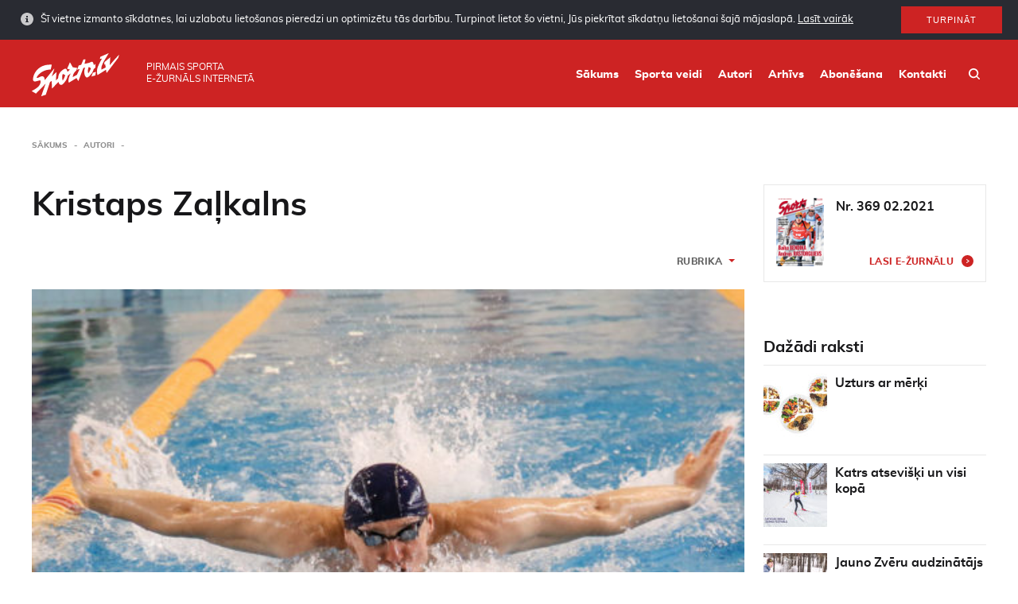

--- FILE ---
content_type: text/html; charset=UTF-8
request_url: https://www.sporto.lv/rakstu-autori/kristaps-zalkalns/?rubric=toreiz-un-tagad
body_size: 10155
content:
<!doctype html>
<html class="no-js" lang="lv">
<head>
    <meta charset="utf-8">
    <meta http-equiv="X-UA-Compatible" content="IE=edge">
    <title>Kristaps Zaļkalns Archives - Sporto</title>
    <meta name="viewport" content="width=device-width, initial-scale=1, user-scalable=no">
    <meta property="og:title" content="Katrs atsevišķi un visi kopā"/>
    <meta property="og:url" content="https://www.sporto.lv/sporta-veidi/dazadi/katrs-atseviski-un-visi-kopa/"/>
    <meta property="og:description" content=""/>
                <meta property="og:image" content="https://www.sporto.lv/wphttps://www.sporto.lv/uploads/2021/02/13-ZiemasFestivals-AKTUAALI-533x400.jpg"/>
                    <link rel="shortcut icon" href="https://www.sporto.lv/uploads/2019/02/sporto-favicon-80x80.png">
        <link rel="icon" href="https://www.sporto.lv/uploads/2019/02/sporto-favicon-80x80.png">
        <title>Kristaps Zaļkalns Archives - Sporto</title>

<!-- This site is optimized with the Yoast SEO plugin v12.6.2 - https://yoast.com/wordpress/plugins/seo/ -->
<meta name="robots" content="max-snippet:-1, max-image-preview:large, max-video-preview:-1"/>
<link rel="canonical" href="https://www.sporto.lv/rakstu-autori/kristaps-zalkalns/" />
<link rel="next" href="https://www.sporto.lv/rakstu-autori/kristaps-zalkalns/page/2/" />
<meta property="og:locale" content="lv_LV" />
<meta property="og:type" content="object" />
<meta property="og:title" content="Kristaps Zaļkalns Archives - Sporto" />
<meta property="og:url" content="https://www.sporto.lv/rakstu-autori/kristaps-zalkalns/" />
<meta property="og:site_name" content="Sporto" />
<meta name="twitter:card" content="summary" />
<meta name="twitter:title" content="Kristaps Zaļkalns Archives - Sporto" />
<script type='application/ld+json' class='yoast-schema-graph yoast-schema-graph--main'>{"@context":"https://schema.org","@graph":[{"@type":"WebSite","@id":"https://www.sporto.lv/#website","url":"https://www.sporto.lv/","name":"Sporto","description":"Sporto","potentialAction":{"@type":"SearchAction","target":"https://www.sporto.lv/?s={search_term_string}","query-input":"required name=search_term_string"}},{"@type":"CollectionPage","@id":"https://www.sporto.lv/rakstu-autori/kristaps-zalkalns/#webpage","url":"https://www.sporto.lv/rakstu-autori/kristaps-zalkalns/","inLanguage":"lv-LV","name":"Kristaps Za\u013ckalns Archives - Sporto","isPartOf":{"@id":"https://www.sporto.lv/#website"},"breadcrumb":{"@id":"https://www.sporto.lv/rakstu-autori/kristaps-zalkalns/#breadcrumb"}},{"@type":"BreadcrumbList","@id":"https://www.sporto.lv/rakstu-autori/kristaps-zalkalns/#breadcrumb","itemListElement":[{"@type":"ListItem","position":1,"item":{"@type":"WebPage","@id":"https://www.sporto.lv/","url":"https://www.sporto.lv/","name":"<i class=\"fa fa-home\"></i>"}},{"@type":"ListItem","position":2,"item":{"@type":"WebPage","@id":"https://www.sporto.lv/rakstu-autori/kristaps-zalkalns/","url":"https://www.sporto.lv/rakstu-autori/kristaps-zalkalns/","name":"Kristaps Za\u013ckalns"}}]}]}</script>
<!-- / Yoast SEO plugin. -->

<link rel='dns-prefetch' href='//www.sporto.lv' />
<link rel='dns-prefetch' href='//s.w.org' />
<link rel="alternate" type="application/rss+xml" title="Sporto &raquo; Kristaps Zaļkalns Magazine author plūsma" href="https://www.sporto.lv/rakstu-autori/kristaps-zalkalns/feed/" />
<link rel='stylesheet' id='wp-block-library-css'  href='https://www.sporto.lv/wp/wp-includes/css/dist/block-library/style.min.css?ver=5.0.3' type='text/css' media='all' />
<link rel='stylesheet' id='sage/css-css'  href='https://www.sporto.lv/themes/base/assets/styles/main.css?ver=1.1.3' type='text/css' media='all' />
	<script>
		var ajaxurl = "https:\/\/www.sporto.lv\/wp\/wp-admin\/admin-ajax.php",
			base_url = "https:\/\/www.sporto.lv\/themes\/base",
			template_url = "https:\/\/www.sporto.lv\/themes\/base",
			translations = {
				required    : 'Please fill all required fields',
				valid_email : 'Please provide a valid email address',
				valid_captcha : 'Please check the reCAPTCHA field',
				select : 'Choose',
				prev: 'Previous',
				next : 'Next',
				readmore : 'Lasīt vairāk'
			},
			gmap_api_key = 
			"AIzaSyCcKjA2R8ybmmpXKgqwwNeUKZpBZJBw3ak"							;
	</script>
		<link rel='https://api.w.org/' href='https://www.sporto.lv/wp-json/' />
<link rel="EditURI" type="application/rsd+xml" title="RSD" href="https://www.sporto.lv/wp/xmlrpc.php?rsd" />
<link rel="wlwmanifest" type="application/wlwmanifest+xml" href="https://www.sporto.lv/wp/wp-includes/wlwmanifest.xml" /> 
<meta name="generator" content="WordPress 5.0.3" />
    </head>    <body class="archive tax-magazine-author term-kristaps-zalkalns term-656">
                    <div id="cookies" class="cookies cookies--hidden">
        <div class="cookies__inner">
            <div class="cookies__text">
                Šī vietne izmanto sīkdatnes, lai uzlabotu lietošanas pieredzi un optimizētu tās darbību. Turpinot lietot šo vietni, Jūs piekrītat sīkdatņu lietošanai šajā mājaslapā.                <a class="cookies__more" href="https://www.sporto.lv/sikdatnu-lietosanas-politika/">Lasīt vairāk</a>
            </div>
            <div class="cookies__button">
                <button id="cookies-btn" class="button">Turpināt</button>
            </div>
        </div>
    </div>
            <div class="outer-wrapper">
            <div class="header">
    <div class="container">
        <div class="header__logo">
            <a class="header__logo__link" href="https://www.sporto.lv/">
                <img class="header__logo__image" src="https://www.sporto.lv/uploads/2019/02/Sporto_lv-logo.svg"/>
            </a>
        </div>
        <div class="header__text"><span>Pirmais sporta<br> e-žurnāls internetā</span></div>
        <div class="header__right">
            <nav class="main-nav">
                <div class="menu-main-menu-container"><ul id="menu-main-menu" class="main-nav__list"><li id="menu-item-18375" class="menu-item menu-item-type-post_type menu-item-object-page menu-item-home menu-item-18375"><a href="https://www.sporto.lv/">Sākums</a></li>
<li id="menu-item-18374" class="menu-item menu-item-type-post_type menu-item-object-page menu-item-18374"><a href="https://www.sporto.lv/sporta-veidi/">Sporta veidi</a></li>
<li id="menu-item-18372" class="menu-item menu-item-type-post_type menu-item-object-page menu-item-18372"><a href="https://www.sporto.lv/rakstu-autori/">Autori</a></li>
<li id="menu-item-18373" class="menu-item menu-item-type-post_type menu-item-object-page menu-item-18373"><a href="https://www.sporto.lv/arhivs/">Arhīvs</a></li>
<li id="menu-item-18371" class="menu-item menu-item-type-post_type menu-item-object-page menu-item-18371"><a href="https://www.sporto.lv/abonesana/">Abonēšana</a></li>
<li id="menu-item-28" class="menu-item menu-item-type-post_type menu-item-object-page menu-item-28"><a href="https://www.sporto.lv/kontakti/">Kontakti</a></li>
</ul></div>            </nav>
            <div class="header__search"><a class="header__search__link" href="/?s"></a></div>
            <div class="header__mobile-toggle js-toggle-mobile-menu"></div>
        </div>
    </div>
</div>            <div class="wrap" role="document">
                <div class="content">
                                            <div class="main">
                            <div class="container">
    <div class="breadcrumbs">
    <ul id="breadcrumbs" class="breadcrumbs"><li class="breadcrumbs__item breadcrumbs__item--home"><a href="https://www.sporto.lv/">Sākums</a></li><li class="breadcrumbs__item"><a href="https://www.sporto.lv/rakstu-autori/">Autori</a></li></ul></div>    <div class="page__body clearfix">
        <div class="page__left">
            <h1 class="page__title">Kristaps Zaļkalns</h1>

<div class="clearfix">
    <div class="category-filter__holder">
        <div class="category-filter">
            <div class="category-filter__title">Rubrika</div>
            <div class="category-filter__drop">
                <span class="category-filter__drop-title" href="#">Rubrika</span>
                <div class="category-filter__drop__inner">
                                                                    <a class="category-filter__link " href="?rubric=ko-vins-tagad-dara">Ko viņš tagad dara</a>
                                                                    <a class="category-filter__link " href="?rubric=tautas-sports">Tautas sports</a>
                                                                    <a class="category-filter__link " href="?rubric=padoms">Padoms</a>
                                                                    <a class="category-filter__link " href="?rubric=zibsnis">Zibsnis</a>
                                                                    <a class="category-filter__link " href="?rubric=intervija">Intervija</a>
                                                                    <a class="category-filter__link " href="?rubric=sabiedriba">Sabiedrība</a>
                                                                    <a class="category-filter__link " href="?rubric=gaudeamus">GAUDEAMUS</a>
                                                                    <a class="category-filter__link " href="?rubric=lideris">Līderis</a>
                                                                    <a class="category-filter__link " href="?rubric=treneris">Treneris</a>
                                                                    <a class="category-filter__link active" href="?rubric=toreiz-un-tagad">Toreiz un tagad</a>
                                                                    <a class="category-filter__link " href="?rubric=runa-prezidents">Runā prezidents</a>
                                                                    <a class="category-filter__link " href="?rubric=olimpiade">Olimpiāde</a>
                                                                    <a class="category-filter__link " href="?rubric=pieredze">Pieredze</a>
                                                                    <a class="category-filter__link " href="?rubric=iespeja">Iespēja</a>
                                                                    <a class="category-filter__link " href="?rubric=problema">Problēma</a>
                                                                    <a class="category-filter__link " href="?rubric=ceriba">Cerība</a>
                                                                    <a class="category-filter__link " href="?rubric=dzivesveids">Dzīvesveids</a>
                                                                    <a class="category-filter__link " href="?rubric=ka-tas-notiek">Kā tas notiek</a>
                                                                    <a class="category-filter__link " href="?rubric=aktuali">Aktuāli</a>
                                                                    <a class="category-filter__link " href="?rubric=cempions">Čempions</a>
                                                                    <a class="category-filter__link " href="?rubric=personiba">Personība</a>
                                                                    <a class="category-filter__link " href="?rubric=atskats">Atskats</a>
                                                                    <a class="category-filter__link " href="?rubric=reportaza">Reportāža</a>
                                                                    <a class="category-filter__link " href="?rubric=procesa">Procesā</a>
                                    </div>
            </div>
        </div>
    </div>
</div>

<div class="articles__list">
        

        
        <div class="articles__item articles__item--big">
            <div class="articles__image"><a href="https://www.sporto.lv/sporta-veidi/udens-sports/pirmais-olimpietis/" title=""><img src="https://www.sporto.lv/uploads/2020/03/14-Jakovlevs_2TOREIZunTAGAD-1-533x400.jpg" alt=""></a></div>
            <div class="articles__meta clearfix">
                <div class="articles__meta__author">
                                            <span class="articles__meta__item">
                                                                                                <a href="#" title="">Kristaps Zaļkalns</a>
                                                                                    </span>
                        <span class="articles__meta__item  ">
                                                                                                <span class="meta__author__item">Toreiz un tagad</span>
                                                                                    </span>
                                    </div>
                                        <div class="articles__meta__magazine">Žurnāls:  Nr. 360</div>
                            </div>
            <h2 class="articles__title "><a href="https://www.sporto.lv/sporta-veidi/udens-sports/pirmais-olimpietis/" title="">Pirmais olimpietis</a></h2>
            <div class="articles__excerpt ">
                                <p>Artūrs Jakovļevs ir pirmais peldētājs un viens no pirmajiem Latvijas sportistiem, kurš pēc neatkarības atgūšanas izgāja uz starta vasaras olimpiskajās spēlēs. Rīdzinieks piedalījies trijās spēlēs pēc kārtas  — 1992., 1996. un 2000.  gadā, visas reizes sacenšoties 100 m tauriņstila distancē. Augstāko sasniegumu Jakovļevs guvis debijā spēlēs Barselonā. Tā paša gada pavasarī viņš Pasaules kausa posmā izcīnīja bronzas medaļu, vienlaikus sportista karjeru apvienojot ar darbu, lai nodrošinātu iztiku. Tā bija reta reize, kad sportists no starptautiskām sacensībām neatgriezās mājās ar jaunu (lietotu) auto, ko pēc tam Latvijā pārdeva.</p>
            </div>
        </div>

            

        
        <div class="articles__item articles__item--medium">
            <div class="articles__image"><a href="https://www.sporto.lv/sporta-veidi/tehniskie-sporta-veidi-motoru-sports/dakaras-kovbojs/" title=""><img src="https://www.sporto.lv/uploads/2019/11/19-Vinters-Dakaras-kovbojs-TOREIZunTAGAD_lab-333x250.jpg" alt=""></a></div>
            <div class="articles__meta clearfix">
                <div class="articles__meta__author">
                                            <span class="articles__meta__item">
                                                                                                <a href="#" title="">Kristaps Zaļkalns</a>
                                                                                    </span>
                        <span class="articles__meta__item  ">
                                                                                                <span class="meta__author__item">Toreiz un tagad</span>
                                                                                    </span>
                                    </div>
                                        <div class="articles__meta__magazine">Žurnāls:  Nr. 356</div>
                            </div>
            <h2 class="articles__title dot-ellipsis dot-resize-update"><a href="https://www.sporto.lv/sporta-veidi/tehniskie-sporta-veidi-motoru-sports/dakaras-kovbojs/" title="">Dakaras kovbojs</a></h2>
            <div class="articles__excerpt dot-ellipsis dot-resize-update">
                                <p>Motosportists un lauksaimnieks Jānis Vinters 2007. gadā uzvarēja divos Dakaras rallijreida posmos, pasaulē prestižākajās un vienlaikus arī grūtākajās šāda veida sacensībās pēc izdzīvotas īstas elles divu nedēļu garumā kopvērtējumā finišējot 6. vietā. Nekas tamlīdzīgs nevienam citam Latvijas sportistam nav bijis pa spēkam. Jānis atzīst — viņš ir laimīgs, ka pēc visiem piedzīvojumiem Dakarā palicis dzīvs, un gana veiksmīgi motosportā virza dēlu.</p>
            </div>
        </div>

            

        
        <div class="articles__item articles__item--medium">
            <div class="articles__image"><a href="https://www.sporto.lv/sporta-veidi/vingrosana-individualie-sporta-veidi/olimpiskais-cempions-gatavo-mantinieci/" title=""><img src="https://www.sporto.lv/uploads/2019/06/21-IMG_8124_1-1-333x250.jpg" alt=""></a></div>
            <div class="articles__meta clearfix">
                <div class="articles__meta__author">
                                            <span class="articles__meta__item">
                                                                                                <a href="#" title="">Kristaps Zaļkalns</a>
                                                                                    </span>
                        <span class="articles__meta__item  ">
                                                                                                <span class="meta__author__item">Toreiz un tagad</span>
                                                                                    </span>
                                    </div>
                                        <div class="articles__meta__magazine">Žurnāls:  Nr. 351</div>
                            </div>
            <h2 class="articles__title dot-ellipsis dot-resize-update"><a href="https://www.sporto.lv/sporta-veidi/vingrosana-individualie-sporta-veidi/olimpiskais-cempions-gatavo-mantinieci/" title="">Olimpiskais čempions gatavo mantinieci...</a></h2>
            <div class="articles__excerpt dot-ellipsis dot-resize-update">
                                <p>2000. gada Sidnejas olimpiskajās spēlēs sporta vingrotāja Igora Vihrova zelta medaļa nāca kā zibens spēriens no skaidrām debesīm. Kā gana liels panākums tika uztverta rīdzinieka iekļūšanā finālā ar ceturto labāko rezultātu viņa kroņa disciplīnā — brīvajās kustībās. Taču uz to, ka Vihrovs kļūs par pirmo olimpisko čempionu brīvās Latvijas vēsturē, necerēja nedz sabiedrība, nedz žurnālisti, nedz pats stāsta galvenais varonis Vihrovs, kurš jaunākajai vingrotāju paaudzei droši vien asociējas ar trenera darbu.</p>
            </div>
        </div>

            

        
        <div class="articles__item articles__item--medium">
            <div class="articles__image"><a href="https://www.sporto.lv/sporta-veidi/individualie-sporta-veidi/jauna-dzive-dzimtajas-majas/" title=""><img src="https://www.sporto.lv/uploads/2019/04/16-Modris_Liepins_TOREIZunTAGAD_lab-332x250.jpg" alt=""></a></div>
            <div class="articles__meta clearfix">
                <div class="articles__meta__author">
                                            <span class="articles__meta__item">
                                                                                                <a href="#" title="">Kristaps Zaļkalns</a>
                                                                                    </span>
                        <span class="articles__meta__item  ">
                                                                                                <span class="meta__author__item">Toreiz un tagad</span>
                                                                                    </span>
                                    </div>
                                        <div class="articles__meta__magazine">Žurnāls:  Nr. 349</div>
                            </div>
            <h2 class="articles__title dot-ellipsis dot-resize-update"><a href="https://www.sporto.lv/sporta-veidi/individualie-sporta-veidi/jauna-dzive-dzimtajas-majas/" title="">Jauna dzīve dzimtajās mājās</a></h2>
            <div class="articles__excerpt dot-ellipsis dot-resize-update">
                                <p>Trīs olimpisko spēļu dalībnieks Modris Liepiņš pēc soļotāja karjeras pabeigšanas jau vairāk nekā desmit gadus vada Tukuma ledus halli un darbojas pilsētas politiskajā dzīvē. Šķiet, jo tālākā pagātnē paliek Lielā ciemnieka izcīnītā 9. vieta Sidnejas olimpiskajās spēlēs, sasniegumi Eiropas un pasaules čempionātos, jo vairāk Modri pievelk nu jau ierastā ledus sporta dzīve. Ne gluži! Latvijas Slidošanas asociācijas valdes loceklis iecienītos soļošanas apavus tur auto bagāžniekā, jo ikdienā tie lieti noder — ne tikai startiem veterānu mačos, bet arī lai nodotu papēža pirkstgala meistara uzkrātās zināšanas Smārdes un Lielā ciema jaunākajiem iedzīvotājiem.</p>
            </div>
        </div>

            

        
        <div class="articles__item articles__item--medium">
            <div class="articles__image"><a href="https://www.sporto.lv/sporta-veidi/ziemas-sports/sporta-friks/" title=""><img src="https://www.sporto.lv/uploads/2019/01/10lavinstoreizuntagadimg_3766_1-250x200.jpg" alt=""></a></div>
            <div class="articles__meta clearfix">
                <div class="articles__meta__author">
                                            <span class="articles__meta__item">
                                                                                                <a href="#" title="">Kristaps Zaļkalns</a>
                                                                                    </span>
                        <span class="articles__meta__item  ">
                                                                                                <span class="meta__author__item">Toreiz un tagad</span>
                                                                                    </span>
                                    </div>
                                        <div class="articles__meta__magazine">Žurnāls:  Nr. 346</div>
                            </div>
            <h2 class="articles__title dot-ellipsis dot-resize-update"><a href="https://www.sporto.lv/sporta-veidi/ziemas-sports/sporta-friks/" title="">Sporta frīks</a></h2>
            <div class="articles__excerpt dot-ellipsis dot-resize-update">
                                Rodrigo Laviņ&scaron; ir Latvijas hokeja izlases rekordists. Ar 230 aizvadītām spēlēm nacionālās izlases kreklā viņ&scaron; ir labākais &scaron;ajā rādītājā. Laviņ&scaron; valstsvienību pārstāvējis 14 pasaules čempionātos, divos no tiem izpelnoties komandas kapteiņa godu. Tāpat aizsargs aizstāvējis Latvijas izlases krāsas trīs olimpiskajās spēlēs. Savu pēdējo spēli Rodrigo Laviņ&scaron; valstsvienībā aizvadīja 2014. gada 20. maijā, kad pasaules čempionātā&hellip;            </div>
        </div>

            </div>
<div class="pager">
    
</div>        </div>
        <div class="page__right">
            <div class="sidebar__block">
    <div class="magazines__item magazines__item--small">
        <a class="magazines__image" href="https://www.sporto.lv/arhivs/369/"><img src="https://www.sporto.lv/uploads/2021/02/SPORTS-Nr2-2021-Vax.jpg" alt=""></a>
        <h4 class="magazines__title"><a href="https://www.sporto.lv/arhivs/369/" title="">Nr. 369 02.2021</a></h4>
                <a class="more e-magazine" href="https://issuu.com/sporto.lv/docs/sports-nr2-2021">Lasi e-žurnālu</a>
            </div>
</div>            <div class="sidebar__block">
    <div class="banner">
        <a href="" title="rezerves daļas 24 horizontālais"><img src="" alt=""></a>
    </div>
</div>            
<div class="sidebar__block">
	<h3 class="related__title">Dažādi raksti</h3>
			<div class="articles__item articles__item--small">
			<a class="articles__image" href="https://www.sporto.lv/sporta-veidi/dazadi/uzturs-ar-merki/"><img src="https://www.sporto.lv/uploads/2021/02/10-BROKASTIS-CEMPIONAM-Uzturs-merki-80x80.jpg" alt=""></a>
			<h4 class="articles__title"><a href="https://www.sporto.lv/sporta-veidi/dazadi/uzturs-ar-merki/" title="">Uzturs ar mērķi</a></h4>
		</div>
			<div class="articles__item articles__item--small">
			<a class="articles__image" href="https://www.sporto.lv/sporta-veidi/dazadi/katrs-atseviski-un-visi-kopa/"><img src="https://www.sporto.lv/uploads/2021/02/13-ZiemasFestivals-AKTUAALI-80x80.jpg" alt=""></a>
			<h4 class="articles__title"><a href="https://www.sporto.lv/sporta-veidi/dazadi/katrs-atseviski-un-visi-kopa/" title="">Katrs atsevišķi un visi kopā</a></h4>
		</div>
			<div class="articles__item articles__item--small">
			<a class="articles__image" href="https://www.sporto.lv/sporta-veidi/individualie-sporta-veidi/jauno-zveru-audzinatajs/"><img src="https://www.sporto.lv/uploads/2021/02/9-Smukulis-PEEC-PJEDESTAALA-DCA_9542_1-80x80.jpg" alt=""></a>
			<h4 class="articles__title"><a href="https://www.sporto.lv/sporta-veidi/individualie-sporta-veidi/jauno-zveru-audzinatajs/" title="">Jauno Zvēru audzinātājs</a></h4>
		</div>
			<div class="articles__item articles__item--small">
			<a class="articles__image" href="https://www.sporto.lv/sporta-veidi/komandu-sporta-speles/latvijas-futbola-jubilejas-gads/"><img src="https://www.sporto.lv/uploads/2021/02/8-Futbolam100-LFF-ATTIISTIIBA-80x80.jpg" alt=""></a>
			<h4 class="articles__title"><a href="https://www.sporto.lv/sporta-veidi/komandu-sporta-speles/latvijas-futbola-jubilejas-gads/" title="">Latvijas futbola jubilejas gads</a></h4>
		</div>
			<div class="articles__item articles__item--small">
			<a class="articles__image" href="https://www.sporto.lv/sporta-veidi/komandu-sporta-speles/kas-un-kad-naks-gulbja-paaudzes-vieta/"><img src="https://www.sporto.lv/uploads/2021/02/7-Handbols-ANALIIZE-dude-80x80.jpg" alt=""></a>
			<h4 class="articles__title"><a href="https://www.sporto.lv/sporta-veidi/komandu-sporta-speles/kas-un-kad-naks-gulbja-paaudzes-vieta/" title="">Kas un kad nāks Gulbja paaudzes vietā?</a></h4>
		</div>
			<div class="articles__item articles__item--small">
			<a class="articles__image" href="https://www.sporto.lv/sporta-veidi/komandu-sporta-speles/uz-tokiju-ar-grinberga-padomu/"><img src="https://www.sporto.lv/uploads/2021/02/4-Februaris2021_PludmalesVolejbols-PROCESAA-80x80.jpg" alt=""></a>
			<h4 class="articles__title"><a href="https://www.sporto.lv/sporta-veidi/komandu-sporta-speles/uz-tokiju-ar-grinberga-padomu/" title="">Uz Tokiju ar Grīnberga padomu</a></h4>
		</div>
			<div class="articles__item articles__item--small">
			<a class="articles__image" href="https://www.sporto.lv/sporta-veidi/individualie-sporta-veidi/jaunkareive-liga-velvere/"><img src="https://www.sporto.lv/uploads/2021/02/2-Liga_Velvere-PROCESAA-80x80.jpg" alt=""></a>
			<h4 class="articles__title"><a href="https://www.sporto.lv/sporta-veidi/individualie-sporta-veidi/jaunkareive-liga-velvere/" title="">Jaunkareive Līga Velvere</a></h4>
		</div>
	</div>

        </div>
    </div>
</div>                        </div><!-- /.main -->
                                    </div><!-- /.content -->
            </div><!-- /.wrap -->
        </div>
                <div id="lookbook-gallery" class="pswp" tabindex="-1" role="dialog" aria-hidden="true">
    
    <div class="pswp__bg"></div>

    <div class="pswp__scroll-wrap">

        <div class="pswp__container">
    		<div class="pswp__item"></div>
    		<div class="pswp__item"></div>
    		<div class="pswp__item"></div>
        </div>

        <div class="pswp-hotspots"></div>
        <div class="desc-wrap">
            <div class="close-wrap">
                <a href="#" class="desc-close">
                    <i class="fa fa-chevron-right"></i>
                </a>
            </div>
            <div class="pin-desc" data-id="0">
                <h2></h2>
                <h4></h4>
                <div class="entry-content">
                    
                </div>
            </div>
        </div>

        <div class="pswp__ui pswp__ui--hidden">

            <div class="pswp__top-bar">

                <div class="pswp-zoom-slider">
                    <div id="range"></div>
                </div>

    			<div class="pswp__counter"></div>

                <div class="pswp-gallery-title"></div>

                <button class="pswp__button pswp__button--close" title="Close (Esc)"></button>

                <a href="#" class="image-download-btn" style="display:none" target="_blank"><i class="fa fa-cloud-download"></i>Download</a>

                                
    			<button class="pswp__button pswp__button--fs" title="Toggle fullscreen"></button>
    			<button class="pswp__button pswp__button--zoom" title="Zoom in/out"></button>

    			<div class="pswp__preloader">
    				<div class="pswp__preloader__icn">
    				    <div class="pswp__preloader__cut">
    				        <div class="pswp__preloader__donut"></div>
    				    </div>
    				</div>
    			</div>
            </div>

            <button class="pswp__button pswp__button--arrow--left" title="Previous (arrow left)"></button>
            <button class="pswp__button pswp__button--arrow--right" title="Next (arrow right)"></button>

            <div class="pswp__caption">
             	<div class="pswp__caption__center">
            	</div>
            </div>
      </div>
    </div>
</div>            <div class="footer" role="contentinfo">
        <div class="container">
            <div class="row">
                <div class="col-md-6">
                    <div class="clearfix">
                                                                            <a class="footer__logo" href="https://www.sporto.lv" title=""><img src="https://www.sporto.lv/uploads/2019/02/Sporto_lv-logo.svg"/></a>
                                                <div class="footer__afterlogo">
                            Sporta Apgāda Fonds 2007-2019                            <div class="footer__up">Sporto.LV viss par sportu un tā aktualitātēm</div>
                        </div>
                    </div>
                </div>
                <div class="col-md-6">
                                        <nav class="footer__nav">
                        <div class="menu-footer-menu-container"><ul id="menu-footer-menu" class="footer__nav__list clearfix"><li id="menu-item-31" class="menu-item menu-item-type-post_type menu-item-object-page menu-item-31"><a href="https://www.sporto.lv/kontakti/">Kontakti</a></li>
<li id="menu-item-32" class="menu-item menu-item-type-post_type menu-item-object-page menu-item-32"><a href="https://www.sporto.lv/par-mums/">Par mums</a></li>
<li id="menu-item-37" class="menu-item menu-item-type-post_type menu-item-object-page current_page_parent menu-item-37"><a href="https://www.sporto.lv/jaunumi/">Jaunumi</a></li>
</ul></div>                    </nav>
                                    </div>
            </div>
            <ul class="footer__socials">
                                    <li class="footer__socials__item"><a class="footer__socials__link" target="_blank" href="https://www.facebook.com/zurnalssports/"><svg width="8px" height="16px" viewBox="0 0 8 16" version="1.1" xmlns="http://www.w3.org/2000/svg" xmlns:xlink="http://www.w3.org/1999/xlink"> <defs> <path fill="#000" d="M4.96428765,16 L4.96428765,7.99906325 L7.17289612,7.99906325 L7.46558443,5.24189614 L4.96428765,5.24189614 L4.96804007,3.86190746 C4.96804007,3.14279581 5.03636528,2.75747936 6.06921729,2.75747936 L7.44994937,2.75747936 L7.44994937,0 L5.2410282,0 C2.58775865,0 1.65387656,1.33752269 1.65387656,3.58681525 L1.65387656,5.24220839 L0,5.24220839 L0,7.9993755 L1.65387656,7.9993755 L1.65387656,16 L4.96428765,16 Z" id="path-0"></path> </defs> <g id="SymbolsFacebook" stroke="none" stroke-width="1" fill="none" fill-rule="evenodd"> <g id="Projekta-footer-mobile" transform="translate(-127.000000, -383.000000)"> <g id="Projekta-footer-tablet"> <g id="Social-icons" transform="translate(127.000000, 383.000000)"> <g id="icons/social/facebook"> <mask id="mask-1" fill="white"> <use xlink:href="#path-0"></use> </mask> <use id="footer-social-fb" fill="#A0A0A0" xlink:href="#path-0"></use> </g> </g> </g> </g> </g></svg></a></li>                    <li class="footer__socials__item"><a class="footer__socials__link" target="_blank" href="https://twitter.com/zurnalssports"><svg width="16px" height="14px" viewBox="0 0 16 14" version="1.1" xmlns="http://www.w3.org/2000/svg" xmlns:xlink="http://www.w3.org/1999/xlink"> <defs> <path d="M7.76891299,3.51733138 L7.80359563,4.08923193 L7.22555151,4.01920329 C5.12147091,3.75076017 3.28329061,2.84038787 1.72257148,1.31142925 L0.959553241,0.552785665 L0.76301824,1.11301478 C0.346826473,2.36185884 0.612726768,3.68073153 1.47979295,4.56776096 C1.94222825,5.05796143 1.83818031,5.12799007 1.04047942,4.83620407 C0.76301824,4.74283256 0.520239709,4.67280392 0.497117944,4.70781824 C0.416191767,4.78951832 0.693652945,5.85161934 0.913309711,6.27179117 C1.21389265,6.85536316 1.82661942,7.42726371 2.4971506,7.76573547 L3.06363384,8.03417858 L2.39310266,8.04585002 C1.74569325,8.04585002 1.72257148,8.05752146 1.79193678,8.3026217 C2.02315442,9.06126529 2.93646414,9.86659463 3.95382179,10.2167378 L4.6705965,10.4618381 L4.04630885,10.8353241 C3.12143825,11.3722104 2.03471531,11.6756678 0.947992359,11.6990107 C0.42775265,11.7106821 0,11.7573679 0,11.7923822 C0,11.9090966 1.41042766,12.5626972 2.23125031,12.8194689 C4.69371826,13.5781125 7.61862152,13.2513122 9.81518918,11.9557824 C11.3759083,11.0337386 12.9366274,9.20132256 13.664963,7.42726371 C14.058033,6.48187709 14.451103,4.754504 14.451103,3.92583177 C14.451103,3.38894554 14.4857857,3.3189169 15.1331951,2.67698771 C15.5147042,2.30350164 15.8730916,1.89500124 15.9424569,1.77828684 C16.0580657,1.55652949 16.0465048,1.55652949 15.4568998,1.75494396 C14.4742248,2.10508716 14.3354942,2.0584014 14.8210513,1.53318661 C15.1794386,1.15970053 15.6071913,0.482757026 15.6071913,0.284342549 C15.6071913,0.24932823 15.433778,0.307685429 15.237243,0.412728387 C15.0291471,0.529442785 14.5667119,0.704514382 14.2198854,0.80955734 L13.5955977,1.00797182 L13.0291145,0.622814303 C12.7169707,0.412728387 12.2776571,0.179299591 12.0464395,0.109270952 C11.4568345,-0.0541292055 10.5550857,-0.0307863259 10.0232851,0.155956711 C8.57817476,0.681171503 7.66486505,2.03505852 7.76891299,3.51733138 Z" id="path-twitter"></path> </defs> <g id="Symbols-twitter" stroke="none" stroke-width="1" fill="none" fill-rule="evenodd"> <g id="Projekta-footer-mobile2-twitter" transform="translate(-161.000000, -384.000000)"> <g id="Projekta-footer-tablet2-twitter"> <g id="Social-icons2-twitter" transform="translate(127.000000, 383.000000)"> <g id="icons/social/twitter" transform="translate(34.000000, 1.000000)"> <mask id="mask-2-twitter" fill="white"> <use xlink:href="#path-twitter"></use> </mask> <use id="footer-social-twitter" fill="#A0A0A0" xlink:href="#path-twitter"></use> </g> </g> </g> </g> </g></svg></a></li>                    <li class="footer__socials__item"><a class="footer__socials__link" target="_blank" href="https://www.instagram.com/zurnalssports/"><svg width="16px" height="16px" viewBox="0 0 16 16" version="1.1" xmlns="http://www.w3.org/2000/svg" xmlns:xlink="http://www.w3.org/1999/xlink"> <defs> <path d="M7.12466486,0.00243967522 C7.38449027,0.00203306268 7.67440501,0.00243967522 8.00010165,0.00243967522 C10.6056748,0.00243967522 10.914497,0.0117917636 11.94343,0.0585522052 C12.8949034,0.102059747 13.4113013,0.261045248 13.7552955,0.394617467 C14.2107015,0.57149392 14.5353816,0.782932439 14.8767329,1.12448697 C15.2182874,1.4660415 15.4297259,1.79133153 15.607009,2.24673757 C15.7405812,2.59032516 15.89977,3.10672308 15.9430742,4.05819642 C15.9898347,5.08692614 16,5.39595166 16,8.00030496 C16,10.6046583 15.9898347,10.9136838 15.9430742,11.9424135 C15.8995667,12.8938868 15.7405812,13.4102848 15.607009,13.7538723 C15.4301325,14.2092784 15.2182874,14.5335519 14.8767329,14.8749031 C14.5351783,15.2164576 14.2109048,15.4278962 13.7552955,15.6047726 C13.4117079,15.7389548 12.8949034,15.8975336 11.94343,15.9410412 C10.9147003,15.9878016 10.6056748,15.9979669 8.00010165,15.9979669 C5.39432521,15.9979669 5.08550299,15.9878016 4.05677328,15.9410412 C3.10529994,15.897127 2.58890202,15.7381415 2.24470451,15.6045693 C1.78929847,15.4276929 1.46400844,15.2162543 1.12245391,14.8746998 C0.780899376,14.5331453 0.569460857,14.2086685 0.392177791,13.7530591 C0.258605573,13.4094715 0.0994167651,12.8930736 0.05611253,11.9416003 C0.00935208834,10.9128706 0,10.603845 0,7.99786528 C0,5.39188554 0.00935208834,5.08448646 0.05611253,4.05575674 C0.0996200714,3.10428341 0.258605573,2.58788549 0.392177791,2.24389128 C0.569054245,1.78848524 0.780899376,1.46319521 1.12245391,1.12164068 C1.46400844,0.780086151 1.78929847,0.568647632 2.24470451,0.391364566 C2.58869871,0.257182429 3.10529994,0.0986035401 4.05677328,0.0548926924 C4.95701343,0.0142314388 5.30588699,0.00203306268 7.12466486,0 L7.12466486,0.00243967522 Z M13.2092149,1.62279063 C12.5627009,1.62279063 12.0381708,2.14671089 12.0381708,2.79342812 C12.0381708,3.43994206 12.5627009,3.96447223 13.2092149,3.96447223 C13.8557288,3.96447223 14.380259,3.43994206 14.380259,2.79342812 C14.380259,2.14691419 13.8557288,1.62238402 13.2092149,1.62238402 L13.2092149,1.62279063 Z M8.00010165,2.99104182 C5.23249342,2.99104182 2.98860214,5.2349331 2.98860214,8.00254133 C2.98860214,10.7701496 5.23249342,13.0130243 8.00010165,13.0130243 C10.7677099,13.0130243 13.0107879,10.7701496 13.0107879,8.00254133 C13.0107879,5.2349331 10.7675066,2.99104182 7.99989835,2.99104182 L8.00010165,2.99104182 Z M8.00010165,4.74964104 C9.79651584,4.74964104 11.2530019,6.20592384 11.2530019,8.00254133 C11.2530019,9.79895551 9.79651584,11.2554416 8.00010165,11.2554416 C6.20348416,11.2554416 4.74720136,9.79895551 4.74720136,8.00254133 C4.74720136,6.20592384 6.20348416,4.74964104 8.00010165,4.74964104 Z" id="path-3"></path> </defs> <g id="SymbolsInstagram" stroke="none" stroke-width="1" fill="none" fill-rule="evenodd"> <g id="Projekta-footer-mobile3" transform="translate(-199.000000, -383.000000)"> <g id="Projekta-footer-tablet3"> <g id="Social-icons3" transform="translate(127.000000, 383.000000)"> <g id="icons/social/instagram" transform="translate(72.000000, 0.000000)"> <mask id="mask-3" fill="white"> <use xlink:href="#path-3"></use> </mask> <use id="footer-social-instagram" fill="#A0A0A0" xlink:href="#path-3"></use> </g> </g> </g> </g> </g></svg></a></li>            </ul>
            <div class="footer__author">
                                <a class="footer__author-logo" aria-label="" href="" target="_blank" rel="author noreferrer">
                    <img width="100px" src="" alt="">
                </a>
            </div>
        </div>
    </div>

<script type='text/javascript' src='https://www.sporto.lv/wp/wp-includes/js/wp-embed.min.js?ver=5.0.3'></script>
<script type="text/javascript">
			var date = new Date();
			date.setTime( date.getTime() + 31536000 );
			document.cookie = "pll_language=lv; expires=" + date.toUTCString() + "; path=/";</script>        <script type="text/javascript">
			var date = new Date();
			date.setTime( date.getTime() + 31536000 );
			document.cookie = "pll_language=lv; expires=" + date.toUTCString() + "; path=/";</script>       <script>
          (function(i,s,o,g,r,a,m){i['GoogleAnalyticsObject']=r;i[r]=i[r]||function(){
          (i[r].q=i[r].q||[]).push(arguments)},i[r].l=1*new Date();a=s.createElement(o),
          m=s.getElementsByTagName(o)[0];a.async=1;a.src=g;m.parentNode.insertBefore(a,m)
          })(window,document,'script','//www.google-analytics.com/analytics.js','ga');
          ga('create', 'UA-898952-39', 'auto');
          ga('send', 'pageview');
        </script>
        <script async data-main="https://www.sporto.lv/themes/base/assets/js/modules/min/app.js?v=1.0.2"
                src="https://www.sporto.lv/themes/base/assets/js/require.min.js"></script>

            </body>
</html>
<!--
Performance optimized by W3 Total Cache. Learn more: https://www.w3-edge.com/products/


Served from: sporto.lv @ 2026-01-19 20:53:18 by W3 Total Cache
-->

--- FILE ---
content_type: image/svg+xml
request_url: https://www.sporto.lv/themes/base/assets/img/icon-check.svg
body_size: 740
content:
<?xml version="1.0" encoding="UTF-8"?>
<svg width="11px" height="9px" viewBox="0 0 11 9" version="1.1" xmlns="http://www.w3.org/2000/svg" xmlns:xlink="http://www.w3.org/1999/xlink">
    <!-- Generator: sketchtool 52.6 (67491) - http://www.bohemiancoding.com/sketch -->
    <title>0A1CD846-1099-441A-B267-5379E79C1201</title>
    <desc>Created with sketchtool.</desc>
    <defs>
        <path d="M10.264166,1.69212662 L4.54045235,7.7093477 C4.17181917,8.0968841 3.57502939,8.0968841 3.207339,7.7093477 L0.816408696,5.19680357 C0.44871831,4.80926717 0.44871831,4.1818745 0.816408696,3.7943381 C1.18504188,3.40779285 1.78183166,3.40779285 2.14952204,3.7943381 L3.87389567,5.60713622 L8.93105267,0.290652295 C9.29874306,-0.0968840984 9.89553284,-0.0968840984 10.264166,0.290652295 C10.6327992,0.677197547 10.6327992,1.30459022 10.264166,1.69212662" id="path-1"></path>
    </defs>
    <g id="Dizains-pec-klienta-atradishanas" stroke="none" stroke-width="1" fill="none" fill-rule="evenodd">
        <g id="Sporto-Desktop-saraksta-skats-filtrs-atverts" transform="translate(-981.000000, -336.000000)">
            <g id="filtrs" transform="translate(120.000000, 239.000000)">
                <g id="Dropdown-with-Search-Long" transform="translate(667.000000, 0.000000)">
                    <g id="Dropdown-Item---Active" transform="translate(0.546988, 81.000000)">
                        <g id="Group">
                            <g id="atzimets-Icon" transform="translate(193.410225, 16.216216)">
                                <mask id="mask-2" fill="white">
                                    <use xlink:href="#path-1"></use>
                                </mask>
                                <use id="Tick" fill="#2BA53A" xlink:href="#path-1"></use>
                            </g>
                        </g>
                    </g>
                </g>
            </g>
        </g>
    </g>
</svg>

--- FILE ---
content_type: application/javascript
request_url: https://www.sporto.lv/themes/base/assets/js/modules/min/helpers.js?v=1.0.6
body_size: 1347
content:
var helpers={share:function(e,t){switch(e){case"facebook":var n="https://www.facebook.com/dialog/share?app_id=1677177309186429&display=popup&href="+encodeURIComponent(t);break;case"draugiem":t=JSON.parse(t);n="http://www.draugiem.lv/say/ext/add.php?title="+encodeURIComponent(t.title)+"&link="+encodeURIComponent(t.url)+"&text="+encodeURIComponent(t.text);break;case"twitter":t=JSON.parse(t),console.log(t);n="http://twitter.com/home?status="+encodeURIComponent(t.title)+"+"+encodeURIComponent(t.url);break;case"linkedin":t=JSON.parse(t),console.log(t);n="https://www.linkedin.com/shareArticle?mini=true&url="+encodeURIComponent(t.url)+"&title="+encodeURIComponent(t.title)}window.open(n,"","width=600,height=313")},fb:function(){var e,t,n,r,u;window.fbAsyncInit=function(){FB.init({appId:"1677177309186429",xfbml:!0,version:"v2.2"})},e=document,t="script",n="facebook-jssdk",u=e.getElementsByTagName(t)[0],e.getElementById(n)||((r=e.createElement(t)).id=n,r.src="//connect.facebook.net/en_US/sdk.js",u.parentNode.insertBefore(r,u))},twttr:function(){window.twttr=function(e,t,n){var r,u=e.getElementsByTagName(t)[0],F=window.twttr||{};if(!e.getElementById(n))return(r=e.createElement(t)).id=n,r.src="https://platform.twitter.com/widgets.js",u.parentNode.insertBefore(r,u),F._e=[],F.ready=function(e){F._e.push(e)},F}(document,"script","twitter-wjs")},is_json_string:function(e){try{var t=JSON.parse(e);return!(!t||"object"!=typeof t||null===t)}catch(e){return!1}},array_unique:function(e){for(var t=[],n=0;n<e.length;n++)-1==t.indexOf(e[n])&&t.push(e[n]);return t},is_valid_email:function(e){return new RegExp(/^((([a-z]|\d|[!#\$%&'\*\+\-\/=\?\^_`{\|}~]|[\u00A0-\uD7FF\uF900-\uFDCF\uFDF0-\uFFEF])+(\.([a-z]|\d|[!#\$%&'\*\+\-\/=\?\^_`{\|}~]|[\u00A0-\uD7FF\uF900-\uFDCF\uFDF0-\uFFEF])+)*)|((\x22)((((\x20|\x09)*(\x0d\x0a))?(\x20|\x09)+)?(([\x01-\x08\x0b\x0c\x0e-\x1f\x7f]|\x21|[\x23-\x5b]|[\x5d-\x7e]|[\u00A0-\uD7FF\uF900-\uFDCF\uFDF0-\uFFEF])|(\\([\x01-\x09\x0b\x0c\x0d-\x7f]|[\u00A0-\uD7FF\uF900-\uFDCF\uFDF0-\uFFEF]))))*(((\x20|\x09)*(\x0d\x0a))?(\x20|\x09)+)?(\x22)))@((([a-z]|\d|[\u00A0-\uD7FF\uF900-\uFDCF\uFDF0-\uFFEF])|(([a-z]|\d|[\u00A0-\uD7FF\uF900-\uFDCF\uFDF0-\uFFEF])([a-z]|\d|-|\.|_|~|[\u00A0-\uD7FF\uF900-\uFDCF\uFDF0-\uFFEF])*([a-z]|\d|[\u00A0-\uD7FF\uF900-\uFDCF\uFDF0-\uFFEF])))\.)+(([a-z]|[\u00A0-\uD7FF\uF900-\uFDCF\uFDF0-\uFFEF])|(([a-z]|[\u00A0-\uD7FF\uF900-\uFDCF\uFDF0-\uFFEF])([a-z]|\d|-|\.|_|~|[\u00A0-\uD7FF\uF900-\uFDCF\uFDF0-\uFFEF])*([a-z]|[\u00A0-\uD7FF\uF900-\uFDCF\uFDF0-\uFFEF])))\.?$/i).test(e)},validate:function(e){var t=0;return $.each(e.find(".required").not(".disabled"),function(){""!=$(this).val()&&"0"!=$(this).val()||($(this).addClass("error").parent().append('<div class="input__error">'+translations.required+"</div>"),t++),$(this).hasClass("type-email")&&(helpers.is_valid_email($(this).val())||$(this).hasClass("error")||($(this).addClass("error").parent().append('<div class="input__error">'+translations.valid_email+"</div>"),t++)),$(this).hasClass("type-checkbox")&&(0!=$("#subscription_agree").prop("checked")||$(this).hasClass("error")||($(this).addClass("error").parent().append('<div class="input__error">'+translations.required+"</div>"),t++))}),!t||($("html, body").animate({scrollTop:$(".input__error").eq(0).offset().top-200},500),!1)},set_cookie:function(e,t,n){var r=new Date;r.setTime(r.getTime()+24*n*60*60*1e3);var u="expires="+r.toUTCString();document.cookie=e+"="+t+"; path=/;"+u},get_cookie:function(e){for(var t=e+"=",n=document.cookie.split(";"),r=0;r<n.length;r++){for(var u=n[r];" "==u.charAt(0);)u=u.substring(1);if(0==u.indexOf(t))return u.substring(t.length,u.length)}return""}};